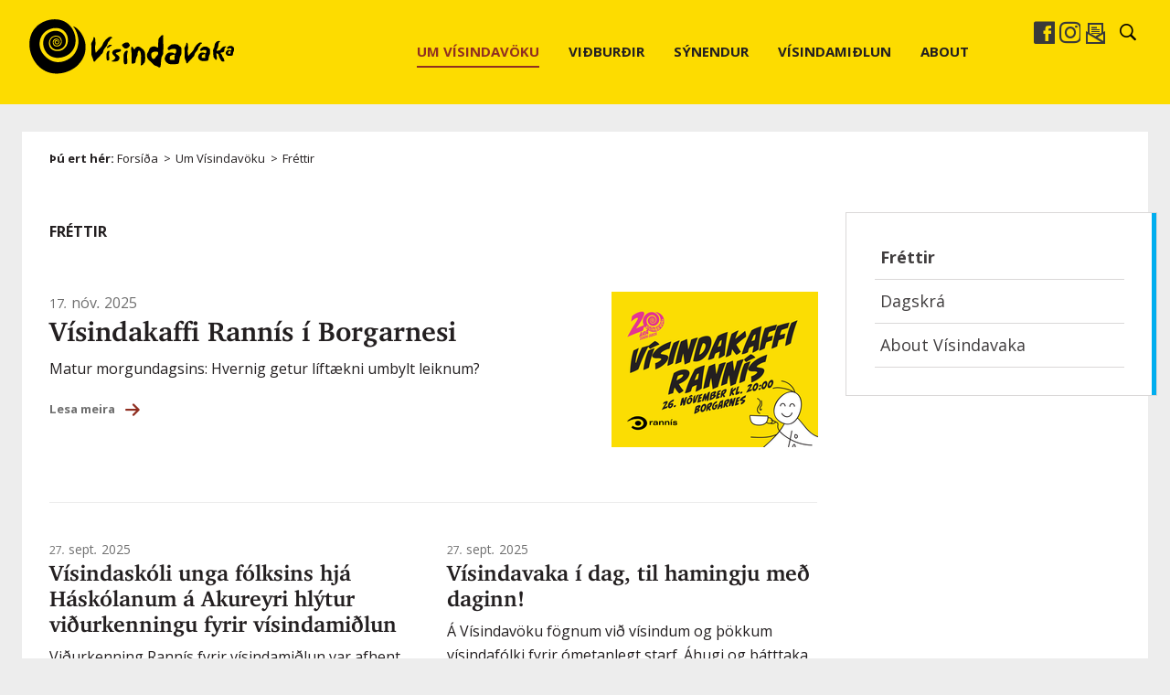

--- FILE ---
content_type: text/html;charset=UTF-8
request_url: https://www.visindavaka.is/um/frettir/
body_size: 6865
content:


<!DOCTYPE html>
<!-- eplica-no-index -->
<html xmlns="http://www.w3.org/1999/xhtml" lang="is">
<head>
  <meta charset="utf-8" />
  <meta name="generator" content="Eplica CMS - www.eplica.is" />
  <meta name="HandheldFriendly" content="true" />
  <meta name="viewport" content="width=device-width, initial-scale=1.0" />
  <meta name="format-detection" content="telephone=no">
  <title>Fréttir | Vísindavaka</title>

  <meta property="og:site_name" content="Vísindavaka" />
  
  <link rel="shortcut icon" href="/skin/basic9k/i/fav.ico" />
  
  <link rel="canonical" href="https://www.visindavaka.is/um/frettir/" />
  <script>if(self!=top){var ö=document.documentElement;ö.style.display='none !important';try{top.location.replace(location)}catch(e){setTimeout(function(){ö.innerHTML=''},500)}}</script>
  
  <script type='text/javascript' src='https://fast.fonts.net/jsapi/58752d68-55e8-4dfb-aedd-948a467b249f.js'></script>
  <link rel="stylesheet" href="/skin/basic9k/main.css?v1.2.39" />
  <link rel="stylesheet" href="/skin/basic9k/visindavaka/visindavaka.css?v1.2.39" />

  

<!--  ~~~~~~~~~~~~~~~~~~~~~~~~~~~~~
      Eplica web management system
      Eplica 3 : (4 @ f2affd8)
      Tags [release/4.8.1]
      License Eplica ISP hosted solution
      eplica3.hugsmidjan.is::tomcat-prod2
      ~~~~~~~~~~~~~~~~~~~~~~~~~~~~~
      Hugsmiðjan ehf.
      Tel. +354 550-0900
      info@eplica.is
      www.eplica.is
      ~~~~~~~~~~~~~~~~~~~~~~~~~~~~~  -->

  <link href="/um/frettir/rss.xml" rel="alternate" type="application/rss+xml" title="Fréttir" />
  
 
<!-- begin og: tags -->
  <meta property="og:type" content="website" />
  <meta property="og:title" content="Fr&eacute;ttir" />
<meta name="twitter:card" content="summary_large_image" />
    <meta property="og:image" content="https://www.visindavaka.is/media/visindavaka/small/visindakaffi-rannis-26.-november-borgarnes.png" />
    <meta name="twitter:image" content="https://www.visindavaka.is/media/visindavaka/small/visindakaffi-rannis-26.-november-borgarnes.png" />
      <meta property="og:image" content="https://www.visindavaka.is/media/visindavaka/small/afhending-vidurkenningar-fyrir-visindamidlun.jpg" />
      <meta property="og:image" content="https://www.visindavaka.is/media/visindavaka/small/visindavaka-2025-20-ara-afmaeli-mynd-med-grein.png" />
      <meta property="og:image" content="https://www.visindavaka.is/media/visindavaka/small/mynd-med-grein-a-vef-rannis-snidmat-15-.png" />
      <meta property="og:image" content="https://www.visindavaka.is/media/visindavaka/small/fyrirlestur-a-visindavoku-pall.png" />
    <!-- end og: tags -->


    <script>(function(f,o,u,c){o[u]+=' _'+f;setTimeout(function(){o[u]=o[u].replace(f,'');},8000);c=document.createElement('input');if('placeholder' in c){o[u]+=' supports-placeholders';}})(' beforejsinit',document.getElementsByTagName('html')[0],'className');</script>
  <script src='https://eplica-cdn.is/req/jqreq.js'></script>

  <!-- Facebook Pixel Code -->
<script>
!function(f,b,e,v,n,t,s){if(f.fbq)return;n=f.fbq=function(){n.callMethod?
n.callMethod.apply(n,arguments):n.queue.push(arguments)};if(!f._fbq)f._fbq=n;
n.push=n;n.loaded=!0;n.version='2.0';n.queue=[];t=b.createElement(e);t.async=!0;
t.src=v;s=b.getElementsByTagName(e)[0];s.parentNode.insertBefore(t,s)}(window,
document,'script','https://connect.facebook.net/en_US/fbevents.js');
// Insert Your Facebook Pixel ID below.
fbq('init', '221236908750554');
fbq('track', 'PageView');
</script>
<!-- Insert Your Facebook Pixel ID below. -->
<noscript><img height="1" width="1" style="display:none"
src="https://www.facebook.com/tr?id=221236908750554&amp;ev=PageView&amp;noscript=1"
/></noscript>
<!-- End Facebook Pixel Code --><!-- Google tag (gtag.js) --> <script async src=https://www.googletagmanager.com/gtag/js?id=G-NKRZVXHVF0></script> <script> window.dataLayer = window.dataLayer || []; function gtag(){dataLayer.push(arguments);} gtag('js', new Date()); gtag('config', 'G-NKRZVXHVF0'); </script>
</head>
<!-- /eplica-no-index -->
<body class=" twocol visindavaka islenska">

  
<div class="pghead" id="pghead">
<div class="wrap">

  
        
<!-- eplica-no-index -->
<div class="brand" role="banner"><a href="/" title="Vísindavaka - forsíða"
    ><img class="logo" src="/skin/basic9k/i/sitelogo-visindavaka.svg" alt="Vísindavaka" /></a></div>
<div class="skiplink"><p><a href='#pgnav' title='Valmynd'>Valmynd</a></p><hr /></div>
<!-- /eplica-no-index -->



        
    
</div>
</div>



  <div class="pgwrap">
  
<div class="pgmain">
<div class="wrap">
    
        



<!-- eplica-no-index -->







<div class="articlelist newslist">

  <h2 class="boxhead">Fréttir
  </h2>

  <div class="boxbody">

    <div class="item itm1 firstitem" data-aid="9047">

        <a href="/um/frettir/visindakaffi-rannis-i-borgarnesi"  class="img"><img src="/media/visindavaka/small/visindakaffi-rannis-26.-november-borgarnes.png" alt="Visindakaffi-Rannis-26.-november-Borgarnes" /></a>


      <h3>

        <span class="meta">
          
          

          <span class='date'>17.11.2025</span>
          

          <span class="stream">:</span>
        </span>

          <a class="atitle" href="/um/frettir/visindakaffi-rannis-i-borgarnesi">Vísindakaffi Rannís í Borgarnesi</a>

      </h3>
      

      <div class="summary">

         
             <p>Matur morgundagsins: Hvernig getur líftækni umbylt leiknum?</p>
         
         
        <span class="more"><a href="/um/frettir/visindakaffi-rannis-i-borgarnesi" aria-label="Lesa meira: Vísindakaffi Rannís í Borgarnesi">Lesa meira</a></span>

      </div>

      
    </div>

    <div class="item itm2" data-aid="8995">

        <a href="/um/frettir/visindaskoli-unga-folksins-hlytur-vidurkenningu-fyrir-visindamidlun"  class="img"><img src="/media/visindavaka/small/afhending-vidurkenningar-fyrir-visindamidlun.jpg" alt="" /></a>


      <h3>

        <span class="meta">
          
          

          <span class='date'>27.9.2025</span>
          

          <span class="stream">:</span>
        </span>

          <a class="atitle" href="/um/frettir/visindaskoli-unga-folksins-hlytur-vidurkenningu-fyrir-visindamidlun">Vísindaskóli unga fólksins hjá Háskólanum á Akureyri hlýtur viðurkenningu fyrir vísindamiðlun</a>

      </h3>
      

      <div class="summary">

         
             <p>Viðurkenning Rannís fyrir vísindamiðlun var afhent við opnun Vísindavöku þann 27. september og tóku þær Áslaug Ásgeirsdóttir, rektor Háskólans á Akureyri, og Dana Rán Jónsdóttir, verkefnastjóri Vísindaskóla unga fólksins, við viðurkenningunni.</p>
         
         
        <span class="more"><a href="/um/frettir/visindaskoli-unga-folksins-hlytur-vidurkenningu-fyrir-visindamidlun" aria-label="Lesa meira: Vísindaskóli unga fólksins hjá Háskólanum á Akureyri hlýtur viðurkenningu fyrir vísindamiðlun">Lesa meira</a></span>

      </div>

      
    </div>

    <div class="item itm3" data-aid="8987">

        <a href="/um/frettir/visindavaka-i-dag-til-hamingju-med-daginn"  class="img"><img src="/media/visindavaka/small/visindavaka-2025-20-ara-afmaeli-mynd-med-grein.png" alt="" /></a>


      <h3>

        <span class="meta">
          
          

          <span class='date'>27.9.2025</span>
          

          <span class="stream">:</span>
        </span>

          <a class="atitle" href="/um/frettir/visindavaka-i-dag-til-hamingju-med-daginn">Vísindavaka í dag, til hamingju með daginn!</a>

      </h3>
      

      <div class="summary">

         
             <p>Á Vísindavöku fögnum við vísindum og þökkum vísindafólki fyrir ómetanlegt starf. Áhugi og þátttaka almennings gera daginn einstakan og minna á mikilvægi vísinda fyrir samfélagið allt.</p>
         
         
        <span class="more"><a href="/um/frettir/visindavaka-i-dag-til-hamingju-med-daginn" aria-label="Lesa meira: Vísindavaka í dag, til hamingju með daginn!">Lesa meira</a></span>

      </div>

      
    </div>

    <div class="item itm4" data-aid="8988">

        <a href="/um/frettir/happdraetti-visindavoku-2025"  class="img"><img src="/media/visindavaka/small/mynd-med-grein-a-vef-rannis-snidmat-15-.png" alt="Mynd-med-grein-a-vef-Rannis-snidmat-15-" /></a>


      <h3>

        <span class="meta">
          
          

          <span class='date'>27.9.2025</span>
          

          <span class="stream">:</span>
        </span>

          <a class="atitle" href="/um/frettir/happdraetti-visindavoku-2025">Happdrætti Vísindavöku 2025</a>

      </h3>
      

      <div class="summary">

         
             <p>Gestir Vísindavöku geta tekið þátt í léttri spurningakönnun um upplifun þeirra á vísindavöku. <strong>Vinningshafi hlýtur g</strong><strong>jafabréf í Fly over Iceland fyrir tvo fullorðna og tvö börn.</strong></p>
         
         
        <span class="more"><a href="/um/frettir/happdraetti-visindavoku-2025" aria-label="Lesa meira: Happdrætti Vísindavöku 2025">Lesa meira</a></span>

      </div>

      
    </div>

    <div class="item itm5" data-aid="8991">

        <a href="https://www.visindavaka.is/um/frettir/fyrirlestur-a-visindavoku-hvad-eru-liftaeknilyf"  class="img"><img src="/media/visindavaka/small/fyrirlestur-a-visindavoku-pall.png" alt="Fyrirlestur-a-visindavoku-pall" /></a>


      <h3>

        <span class="meta">
          
          

          <span class='date'>26.9.2025</span>
          

          <span class="stream">:</span>
        </span>

          <a class="atitle" href="https://www.visindavaka.is/um/frettir/fyrirlestur-a-visindavoku-hvad-eru-liftaeknilyf">Fyrirlestur á Vísindavöku: Líftæknilyf 101, hvaðan koma þau og af hverju eru þau svona dýr?</a>

      </h3>
      

      <div class="summary">

         
             <p>Páll Þór Ingvarsson, dósent við Lyfjafræðideild Háskóla Íslands, fræðir gesti um líftæknilyf sem hafa komið sem stormsveipur inn í heilbrigðiskerfið síðustu ár.</p>
         
         
        <span class="more"><a href="https://www.visindavaka.is/um/frettir/fyrirlestur-a-visindavoku-hvad-eru-liftaeknilyf" aria-label="Lesa meira: Fyrirlestur á Vísindavöku: Líftæknilyf 101, hvaðan koma þau og af hverju eru þau svona dýr?">Lesa meira</a></span>

      </div>

      
    </div>

    <div class="item itm6" data-aid="8992">

        <a href="https://www.visindavaka.is/um/frettir/fyrirlestur-a-visindavoku-talandi-kort-heimurinn-eins-og-thu-hefur-aldrei-sed-hann-adur"  class="img"><img src="/media/visindavaka/small/fyrirlestur-a-visindavoku-2.png" alt="Fyrirlestur-a-Visindavoku-2" /></a>


      <h3>

        <span class="meta">
          
          

          <span class='date'>25.9.2025</span>
          

          <span class="stream">:</span>
        </span>

          <a class="atitle" href="https://www.visindavaka.is/um/frettir/fyrirlestur-a-visindavoku-talandi-kort-heimurinn-eins-og-thu-hefur-aldrei-sed-hann-adur">Fyrirlestur á Vísindavöku: Talandi kort - Heimurinn
eins og þú hefur aldrei séð hann áður</a>

      </h3>
      

      <div class="summary">

         
             <p>Benjamin David Hennig, prófessor í landfræði við háskóla Íslands, fræðir gesti um brenglaða vörpun korta (e. cartogram) sem endurmótar hið kunnuglega heimskort í óvænt ný form sem afhjúpa faldar víddir hinnar síbreytilegu jarðar.</p>
         
         
        <span class="more"><a href="https://www.visindavaka.is/um/frettir/fyrirlestur-a-visindavoku-talandi-kort-heimurinn-eins-og-thu-hefur-aldrei-sed-hann-adur" aria-label="Lesa meira: Fyrirlestur á Vísindavöku: Talandi kort - Heimurinn
eins og þú hefur aldrei séð hann áður">Lesa meira</a></span>

      </div>

      
    </div>

    <div class="item itm7" data-aid="8989">

        <a href="https://www.visindavaka.is/um/frettir/opin-fyrirlestur-felagslegir-tofrar-og-hvernig-theim-er-ognad"  class="img"><img src="/media/visindavaka/small/fyrirlestur-a-visindavoku-1.png" alt="Fyrirlestur-a-visindavoku-1" /></a>


      <h3>

        <span class="meta">
          
          

          <span class='date'>24.9.2025</span>
          

          <span class="stream">:</span>
        </span>

          <a class="atitle" href="https://www.visindavaka.is/um/frettir/opin-fyrirlestur-felagslegir-tofrar-og-hvernig-theim-er-ognad">Fyrirlestur á Vísindavöku: Félagslegir töfrar – og hvernig þeim er ógnað</a>

      </h3>
      

      <div class="summary">

         
             <p>Viðar Halldórsson, prófessor í félagsfræði við Háskóla Íslands, fræðir gesti um hvernig félagsheimar fólks hafa áhrif á afdrif þess og velsæld.</p>
         
         
        <span class="more"><a href="https://www.visindavaka.is/um/frettir/opin-fyrirlestur-felagslegir-tofrar-og-hvernig-theim-er-ognad" aria-label="Lesa meira: Fyrirlestur á Vísindavöku: Félagslegir töfrar – og hvernig þeim er ógnað">Lesa meira</a></span>

      </div>

      
    </div>

    <div class="item itm8" data-aid="8986">

        <a href="https://www.visindavaka.is/um/frettir/velkomin-a-visindavoku"  class="img"><img src="/media/visindavaka/small/visindavaka-2025-20-ara-afmaeli-mynd-med-grein.png" alt="" /></a>


      <h3>

        <span class="meta">
          
          

          <span class='date'>24.9.2025</span>
          

          <span class="stream">:</span>
        </span>

          <a class="atitle" href="https://www.visindavaka.is/um/frettir/velkomin-a-visindavoku">Velkomin á Vísindavöku</a>

      </h3>
      

      <div class="summary">

         
             <p>Vísindavaka verður haldin laugardaginn 27. september í Laugardalshöllinni frá 12:00 - 17:00. Í ár eru 20 síðan Vísindavaka var fyrst haldin.</p>
         
         
        <span class="more"><a href="https://www.visindavaka.is/um/frettir/velkomin-a-visindavoku" aria-label="Lesa meira: Velkomin á Vísindavöku">Lesa meira</a></span>

      </div>

      
    </div>

      


    <ul>
<li>

        <span class="meta">
          

          <span class='date'>18.9.2025</span>
          

          <span class="stream">:</span>
        </span>

        <a href="https://www.visindavaka.is/um/frettir/improv-island-a-visindavoku-2025">
        
          Improv Ísland á Vísindavöku 2025
        
        </a>
        
      </li><li>

        <span class="meta">
          

          <span class='date'>12.9.2025</span>
          

          <span class="stream">:</span>
        </span>

        <a href="/um/frettir/skuggavaldid-a-visindavoku-2025">
        
          Skuggavaldið á Vísindavöku 2025
        
        </a>
        
      </li><li>

        <span class="meta">
          

          <span class='date'>11.9.2025</span>
          

          <span class="stream">:</span>
        </span>

        <a href="https://www.visindavaka.is/um/dagskra/">
        
          Vísindavaka 2025 - 20 ára afmæli
        
        </a>
        
      </li><li>

        <span class="meta">
          

          <span class='date'>10.9.2025</span>
          

          <span class="stream">:</span>
        </span>

        <a href="/um/frettir/oskad-eftir-tilnefningum-til-vidurkenningar-fyrir-framurskarandi-visindamidlun-2025">
        
          Óskað eftir tilnefningum til viðurkenningar fyrir framúrskarandi vísindamiðlun 2025
        
        </a>
        
      </li><li>

        <span class="meta">
          

          <span class='date'>20.8.2025</span>
          

          <span class="stream">:</span>
        </span>

        <a href="/um/frettir/visindavaka-2025-opid-fyrir-skraningu-synenda">
        
          Vísindavaka 2025 - Opið fyrir skráningu sýnenda
        
        </a>
        
      </li><li>

        <span class="meta">
          

          <span class='date'>18.3.2025</span>
          

          <span class="stream">:</span>
        </span>

        <a href="https://www.visindavaka.is/um/frettir/visindakako-fyrir-forvitna-krakka-a-bokasafni-mosfellsbaejar-29.-mars">
        
          Vísindakakó fyrir forvitna krakka á Bókasafni Mosfellsbæjar
        
        </a>
        
      </li><li>

        <span class="meta">
          

          <span class='date'>25.2.2025</span>
          

          <span class="stream">:</span>
        </span>

        <a href="/um/frettir/visindakako-fyrir-forvitna-krakka-a-borgarbokasafninu-sponginni-8.-mars">
        
          Vísindakakó fyrir forvitna krakka á Borgarbókasafninu Spönginni 8. mars
        
        </a>
        
      </li><li>

        <span class="meta">
          

          <span class='date'>25.2.2025</span>
          

          <span class="stream">:</span>
        </span>

        <a href="/um/frettir/visindakako-fyrir-forvitna-krakka-a-amtsbokasafninu-a-akureyri-8.-mars">
        
          Vísindakakó fyrir forvitna krakka á Amtsbókasafninu á Akureyri 8. mars
        
        </a>
        
      </li><li>

        <span class="meta">
          

          <span class='date'>10.2.2025</span>
          

          <span class="stream">:</span>
        </span>

        <a href="https://www.visindavaka.is/um/frettir/visindakako-fyrir-forvitna-krakka-a-bokasafni-hafnarfjardar-15.-februar">
        
          Vísindakakó fyrir forvitna krakka á Bókasafni Hafnarfjarðar 15. febrúar
        
        </a>
        
      </li><li>

        <span class="meta">
          

          <span class='date'>25.1.2025</span>
          

          <span class="stream">:</span>
        </span>

        <a href="https://www.visindavaka.is/um/frettir/spurningakonnun-um-visindakako">
        
          Spurningakönnun um Vísindakakó
        
        </a>
        
      </li><li>

        <span class="meta">
          

          <span class='date'>21.1.2025</span>
          

          <span class="stream">:</span>
        </span>

        <a href="https://www.visindavaka.is/um/frettir/visindakako-fyrir-forvitna-krakka-a-borgarbokasafninu-kringlunni-25.-januar">
        
          Vísindakakó fyrir forvitna krakka á Borgarbókasafninu Kringlunni 25. janúar
        
        </a>
        
      </li><li>

        <span class="meta">
          

          <span class='date'>10.12.2024</span>
          

          <span class="stream">:</span>
        </span>

        <a href="/um/frettir/gledileg-jol-farsaelt-komandi-ar">
        
          Gleðileg jól farsælt komandi ár
        
        </a>
        
      </li><li>

        <span class="meta">
          

          <span class='date'>11.11.2024</span>
          

          <span class="stream">:</span>
        </span>

        <a href="https://www.visindavaka.is/um/frettir/visindakako-fyrir-forvitna-krakka-a-bokasafni-kopavogs-16.-november">
        
          Vísindakakó fyrir forvitna krakka á Bókasafni Kópavogs 16. nóvember
        
        </a>
        
      </li><li>

        <span class="meta">
          

          <span class='date'>25.10.2024</span>
          

          <span class="stream">:</span>
        </span>

        <a href="/um/frettir/visindakako-fyrir-forvitna-krakka-a-borgarbokasafninu-ulfarsardal-2.-november">
        
          Vísindakakó fyrir forvitna krakka á Borgarbókasafninu Úlfarsárdal 2. nóvember
        
        </a>
        
      </li><li>

        <span class="meta">
          

          <span class='date'>17.10.2024</span>
          

          <span class="stream">:</span>
        </span>

        <a href="https://www.visindavaka.is/um/frettir/visindakako-fyrir-forvitna-krakka-a-bokasafni-gardabaejar-19.-oktober">
        
          Vísindakakó fyrir forvitna krakka á Bókasafni Garðabæjar 19. október
        
        </a>
        
      </li><li>

        <span class="meta">
          

          <span class='date'>3.10.2024</span>
          

          <span class="stream">:</span>
        </span>

        <a href="https://www.visindavaka.is/um/frettir/visindakako-fyrir-forvitna-krakka-a-borgarbokasafninu-gerdubergi5.-oktober">
        
          Vísindakakó fyrir forvitna krakka á Borgarbókasafninu Gerðubergi 5. október
        
        </a>
        
      </li><li>

        <span class="meta">
          

          <span class='date'>28.9.2024</span>
          

          <span class="stream">:</span>
        </span>

        <a href="/um/frettir/haddraetti-visindavoku">
        
          Happdrætti Vísindavöku
        
        </a>
        
      </li><li>

        <span class="meta">
          

          <span class='date'>28.9.2024</span>
          

          <span class="stream">:</span>
        </span>

        <a href="https://www.rannis.is/frettir/visindavefurinn-hlytur-vidurkenningu-rannis-fyrir-visindamidlun-arid-2024">
        
          Vísindavefurinn hlýtur viðurkenningu Rannís fyrir framúrskarandi vísindamiðlun
        
        </a>
        
      </li><li>

        <span class="meta">
          

          <span class='date'>28.9.2024</span>
          

          <span class="stream">:</span>
        </span>

        <a href="https://www.visindavaka.is/um/frettir/til-hamingju-med-daginn-visindafolk-1">
        
          Til hamingju með daginn vísindafólk!
        
        </a>
        
      </li><li>

        <span class="meta">
          

          <span class='date'>27.9.2024</span>
          

          <span class="stream">:</span>
        </span>

        <a href="https://www.visindavaka.is/um/frettir/velkomin-a-staersta-visindamidlunarvidburd-a-islandi">
        
          Velkomin á stærsta vísindamiðlunarviðburð á Íslandi!
        
        </a>
        
      </li><li>

        <span class="meta">
          

          <span class='date'>13.9.2024</span>
          

          <span class="stream">:</span>
        </span>

        <a href="https://www.visindavaka.is/um/frettir/visindakako-fyrir-forvitna-krakka-i-vetur">
        
          Vísindakakó fyrir forvitna krakka á Bókasafni Kópavogs 21. september
        
        </a>
        
      </li><li>

        <span class="meta">
          

          <span class='date'>26.8.2024</span>
          

          <span class="stream">:</span>
        </span>

        <a href="/um/frettir/oskad-eftir-tilnefningum-til-vidurkenningar-fyrir-visindamidlun">
        
          Óskað eftir tilnefningum til viðurkenningar fyrir framúrskarandi vísindamiðlun 2024
        
        </a>
        
      </li><li>

        <span class="meta">
          

          <span class='date'>4.7.2024</span>
          

          <span class="stream">:</span>
        </span>

        <a href="https://www.visindavaka.is/um/frettir/visindavaka-2024">
        
          Vísindavaka 2024 í Laugardalshöll
        
        </a>
        
      </li><li>

        <span class="meta">
          

          <span class='date'>10.10.2023</span>
          

          <span class="stream">:</span>
        </span>

        <a href="https://www.visindavaka.is/um/frettir/matthias-baldursson-harksen-bar-sigur-ur-bytum-a-visindaslammi">
        
          Matthias Baldursson Harksen bar sigur úr býtum á VísindaSlammi
        
        </a>
        
      </li><li>

        <span class="meta">
          

          <span class='date'>4.10.2023</span>
          

          <span class="stream">:</span>
        </span>

        <a href="https://www.visindavaka.is/um/frettir/visindavaka2023">
        
          Vísindavaka mikilvægur viðburður til að opna huga ungs fólks á vísindum og rannsóknastarfi á Íslandi
        
        </a>
        
      </li><li>

        <span class="meta">
          

          <span class='date'>4.10.2023</span>
          

          <span class="stream">:</span>
        </span>

        <a href="https://www.visindavaka.is/um/frettir/gudrun-jonsdottir-bachmann-hlaut-serstaka-heidursvidurkenningu-rannis-fyrir-otult-starf-i-thagu-visindavoku">
        
          Guðrún Jónsdóttir Bachmann hlaut heiðursviðurkenningu Rannís fyrir ötult starf í þágu Vísindavöku
        
        </a>
        
      </li><li>

        <span class="meta">
          

          <span class='date'>30.9.2023</span>
          

          <span class="stream">:</span>
        </span>

        <a href="/um/frettir/med-frodleik-i-fararnesti-hlytur-vidurkenningu-rannis-fyrir-visindamidlun">
        
          Með fróðleik í fararnesti hlýtur viðurkenningu
Rannís fyrir vísindamiðlun
        
        </a>
        
      </li><li>

        <span class="meta">
          

          <span class='date'>29.9.2023</span>
          

          <span class="stream">:</span>
        </span>

        <a href="/um/frettir/til-hamingju-med-daginn">
        
          Til hamingju með daginn vísindafólk!
        
        </a>
        
      </li><li>

        <span class="meta">
          

          <span class='date'>28.9.2023</span>
          

          <span class="stream">:</span>
        </span>

        <a href="https://www.visindavaka.is/um/frettir/visindakaffi-breiddalsvik-jardgaedi-fra-bujordum-til-hafjalla">
        
          Vísindakaffi Breiðdalsvík - Jarðgæði frá bújörðum til háfjalla
        
        </a>
        
      </li><li>

        <span class="meta">
          

          <span class='date'>27.9.2023</span>
          

          <span class="stream">:</span>
        </span>

        <a href="https://www.visindavaka.is/um/frettir/visindakaffi-a-holmavik-a-thjodsagnaslodum-a-nordur-strondum">
        
          Vísindakaffi á Hólmavík - Á þjóðsagnaslóðum á Norður-Ströndum
        
        </a>
        
      </li><li>

        <span class="meta">
          

          <span class='date'>20.9.2023</span>
          

          <span class="stream">:</span>
        </span>

        <a href="https://www.visindavaka.is/um/frettir/dulin-virkni-eurovision">
        
          Dulin virkni Eurovision
        
        </a>
        
      </li><li>

        <span class="meta">
          

          <span class='date'>19.9.2023</span>
          

          <span class="stream">:</span>
        </span>

        <a href="https://www.visindavaka.is/um/frettir/heilahreysti-alla-aevi-hvad-getur-thu-gert">
        
          Heilahreysti alla ævi: Hvað getur þú gert?
        
        </a>
        
      </li></ul>


      
      

      
          <p class="buttons">
          
      
        </p>
    


  </div>
</div>

<hr class="stream" />

<!-- /eplica-no-index -->


        
    
    </div>
</div>

  
<div class="pgextra2" id="pgnav">

    
        <!-- eplica-no-index -->
            

<div class="breadcrumbs" role="navigation" aria-labelledby="crumbs070254567"><div>
  <strong id="crumbs070254567">Þú ert hér:</strong> <a href="/" class='home'>Forsíða</a> <i>&gt;</i> <a href="/um/">Um Vísindavöku</a> <i>&gt;</i> <b class="current"><a href="/um/frettir/">Fréttir</a></b>
</div></div>
<hr class="stream" />

              <div class="mnav"
                 role="navigation"
                 aria-labelledby="menu38098982"
              >
                <h2 class="boxhead" id="menu38098982">Aðalvalmynd</h2>
                <div class="boxbody">
                    <ul class="level1"
                      ><li class="cat1 parent branch"><a href="/um/" class="cat1">Um Vísindavöku</a
                    
                      ><ul class="level2"
                        ><li class="current"><a href="/um/frettir/">Fréttir</a
                    ></li
                        ><li><a href="/um/dagskra/">Dagskrá</a
                    ></li
                        ><li class=" last"><a href="/um/researchers-night/">About Vísindavaka</a
                    ></li
                      ></ul
                      ></li
                      ><li class="cat2 branch"><a href="/vidburdir/" class="cat2">Viðburðir</a
                    ></li
                      ><li class="cat5 branch"><a href="/thatttakendur/" class="cat5">Sýnendur</a
                    ></li
                      ><li class="cat7 branch"><a href="/visindin-lifna-vid/visindamidlun/" class="cat7">Vísindamiðlun</a
                    ></li
                      ><li class="cat8 last"><a href="/researchers-night/" class="cat8">About</a
                    ></li
                 ></ul>
             
                </div>
              </div>
              <hr class="stream" />
        
      <!-- /eplica-no-index -->
  


        
    
        <!-- eplica-no-index -->
              <div class="snav persist"
                 role="navigation"
                 aria-labelledby="menu781593428"
              >
                <h2 class="boxhead" id="menu781593428">Um Vísindavöku</h2>
                <div class="boxbody">
                    <ul class="level1"
                      ><li class="cat1 current"><a href="/um/frettir/" class="cat1">Fréttir</a
                    ></li
                      ><li class="cat2"><a href="/um/dagskra/" class="cat2">Dagskrá</a
                    ></li
                      ><li class="cat5 last"><a href="/um/researchers-night/" class="cat5">About Vísindavaka</a
                    ></li
                 ></ul>
             
                </div>
              </div>
              <hr class="stream" />
        
      <!-- /eplica-no-index -->
  


        
    
        <!-- eplica-no-index -->
              <div class="enav"
                
                
              >
                
                <div class="boxbody">
                    <ul class="level1"
                      ><li class="sitesearch last"><a href="/leit" class="cat1">Leit</a
                    ></li
                 ></ul>
             
                </div>
              </div>
              <hr class="stream" />
        
      <!-- /eplica-no-index -->
  


        
    
        

<!-- eplica-no-index -->
<div class="qsearch" role="search">
  <h2 class="boxhead">Leita á vefnum</h2>
  <form class="boxbody" action="/leit" >
    
    <span class="fi_txt req"><label for="qstr">Sláðu inn leitarorð</label><input id="qstr" name="q" value="" /></span>
    <span class="fi_btn">
    
      <input class="submit" type="submit" value="Leita" />
    
    </span>
  
  </form>
</div>
<hr class="stream" />
<!-- /eplica-no-index -->





        
    
    
</div>

  </div>

  <div class="pgfoot">
  <div class="wrap">
    <div class="footer" role="contentinfo">
        <div class="boxbody">
          <div class="toe">
            <h2 class="nafn" >Vísindavaka Rannís</h2>
            <h3>Umsjón:<br /> <a href="mailto:david.f.armannsson@rannis.is">Davíð Fjölnir Ármannsson</a></h3>

            <h2 class="nafn rannis"><a href="http://www.rannis.is">Rannís</a></h2>
            <h3>Borgartúni 30,
            105 Reykjavík<br />
            sími 515 5800</h3>
          </div>
          <div class="toe sponsors">
            <img src="/skin/basic9k/i/visindavaka/footer-rannis.png" alt="Rannís" />
            <img style="margin-top:8px;" src="/media/visindavaka/mnh_is_3l-hvitt-2.png" alt="Menningar-, nýsköpunar- og háskólaráðuneytið" />
          </div>
          <div class="toe footerlogo eu">
            <img src="/skin/basic9k/i/eu-flag.png" alt="This project is funded by the European Commission under the Marie Skłodowska-Curie actions" />
             <h3 class="smaller">This European Researchers' Night project is funded by the European Commission under the Marie Skłodowska-Curie actions under grant agreement no. 101061765</h3>
          </div>
          <div class="toe social">
            <ul class="ytri"
              ><li class="fb"><a href="http://www.facebook.com/Visindavaka/">Facebook</a></li
              ><li class="in"><a href="https://www.instagram.com/visindavaka_rannis/">Instagram</a></li
              ><li class="mail"><a href="mailto:?subject=Visindavaka">Senda í tölvupósti</a></li
            ></ul>
          </div>
        </div>

        <div class="cookie-disclaimer">
          <p>Okkur er umhugað um persónuvernd. <a href="/personuvernd">Kynntu þér stefnuna okkar hér</a>.</p>
          <a href="#" class="closethis">Loka</a>
        </div>
</div>
    
	<!-- eplica-no-index -->
    <div class="byggiraeplica" lang="is"><span class="stream">Þetta vefsvæði  </span><a href="http://www.eplica.is/" title="Þetta vefsvæði byggir á Eplica" target="_blank">byggir á Eplica</a></div>
    <!-- /eplica-no-index -->

  </div>
  </div>


  
  

  <script src='/skin/basic9k/main.js?v1.2.39'></script>
  
  
        
<!-- Google Analytics -->
<script>
  (function(g,a){g['GoogleAnalyticsObject']=a;g[a]=g[a]||function(){(g[a].q=g[a].q||[]).push(arguments)};g[a].l=1*new Date()})(window,'ga');
  ga('create', 'UA-26806656-4', 'auto');
  ga('set', 'anonymizeIp', true);
  ga('send', 'pageview');

  if ( !window.gaHXM ) {
      window.gaHXM = {
          loadScript: 
              function (opts) {
                  var script = document.createElement('script');
                  script.async = 1;
                  script.src = '//www.google-analytics.com/analytics'+(opts==='debug'?'_debug':'')+'.js';
                  var refNode = document.getElementsByTagName('script')[0];
                  refNode.parentNode.insertBefore( script, refNode );
                  window.gaHXM.loadScript = function () {};
              },
      };
  }

 
  gaHXM.loadScript();
 

</script>
<!-- End Google Analytics -->

        
    

</body>
</html>


--- FILE ---
content_type: text/css
request_url: https://www.visindavaka.is/skin/basic9k/visindavaka/visindavaka.css?v1.2.39
body_size: 2231
content:
@media screen{.home .about h2,.home .about h3,body.home.visindavaka .videobox h2.boxhead{font-family:'Open Sans','Helvetica Neue',Arial,Helvetica,sans-serif}
div.imgnav__container{width:100%;display:-ms-flexbox;display:flex;-ms-flex-direction:row;flex-direction:row;position:relative;-ms-flex-flow:row wrap;flex-flow:row wrap;-ms-flex-pack:center;justify-content:center}
a.imgnav{margin-top:40px;width:32%;display:block;text-align:center;font-size:1.2em;font-weight:600}
a.imgnav:active,a.imgnav:focus,a.imgnav:hover{text-decoration:none}
a.imgnav:before{margin-left:auto;margin-right:auto;content:"";display:block;width:80%;height:80px;background-repeat:no-repeat;background-size:contain;background-position:50% 50%;margin-bottom:5px}
a.mat{color:#7b99b1}
a.mat:before{background-image:url(../i/erasmus/mat_og_vidurkenning.png)}
a.rafraen{color:#374782}
a.rafraen:before{background-image:url(../i/erasmus/rafraen_ferilskra.png)}
a.starfsmennt{color:#8e7638}
a.starfsmennt:before{background-image:url(../i/erasmus/starfsmenntavegabref.png)}
a.tungumala{color:#707070}
a.tungumala:before{background-image:url(../i/erasmus/tungumalapassi.png)}
a.vidauki{color:#cfa924}
a.vidauki:before{background-image:url(../i/erasmus/vidauki_med_profskirteini.png)}
.home .about{color:#fff}
.articlelist .item h3>a:active,.articlelist .item h3>a:focus,.articlelist .item h3>a:hover,.homenav li>a:active,.homenav li>a:focus,.homenav li>a:hover{color:#00aeef}
.fancydates .js-date .d,body.visindavaka .snav .boxbody{border-color:#00aeef}
body.visindavaka .projectcontacts>h2{background-color:#00aeef}
body.visindavaka .articlelist.newslist .boxbody{margin-top:0}
.pghead,.pghead>.wrap{background-color:#FDDC00}
.pghead .brand{position:relative}
.pghead .slogan{display:block;position:absolute;left:33%;font-size:20px;top:1.5em}
.pgfoot{background:#393939}
.pgfoot .ytri>li>a{width:24px;color:#fff}
.pgfoot .ytri>li>a:before{width:24px;min-height:24px;font-size:24px}
.pgfoot .nafn.rannis{margin-top:1em}
.pgfoot .footerlogo.eu{padding-top:.5em}
.pgfoot .footerlogo h3.smaller{font-size:13px}
body.home.visindavaka .slideshow .img img{max-height:100%;max-width:none}
body.home.visindavaka .homenav{background-color:#393939}
body.home.visindavaka .homenav p{margin-left:-.3em;vertical-align:top;display:inline-block}
body.home.visindavaka .homenav p a[href]{top:0;background:0 0;font-weight:700;line-height:1.2em;text-shadow:1px 1px 2px #000}
body.home.visindavaka .homenav p a[href]:hover{color:#fff;text-decoration:none}
body.home.visindavaka .homenav p b,body.home.visindavaka .homenav p strong{font-weight:400}
body.home.visindavaka .homenav p:first-child{margin-left:0}
body.home.visindavaka .homenav .article{margin:0}
body.home.visindavaka .videobox h2.boxhead{text-transform:uppercase;font-size:.94117647em;line-height:1.5em;margin-top:30px;margin-bottom:20px}
body.home.visindavaka .videobox .videocaption{display:none}
}
@media screen and (max-width:763px){div.imgnav__container:after{content:"";-ms-flex:auto;flex:auto}
a.imgnav{width:50%}
.pghead .brand{margin-top:2px}
.pghead .brand .logo{max-height:40px}
.pghead .slogan{font-size:15px;top:12px;left:40%}
.pgfoot .toe{padding-top:2em}
.pgfoot .sponsors{text-align:center}
.pgfoot .sponsors>img{display:inline-block;max-width:40%;margin:0 20%}
body.home.visindavaka .slideshow .img{height:300px;width:900px;margin-left:-450px}
body.home.visindavaka .homenav{margin:0;padding:10px 10px 0}
.menu-open body.home.visindavaka .homenav p,.menu-open body.home.visindavaka p.pullover,body.home.visindavaka .homenav p{margin-bottom:10px}
body.home.visindavaka .homenav p a{font-size:1.57142857em;line-height:1.2em}
.menu-open body.home.visindavaka .pgmain.upper{display:block}
.menu-open body.home.visindavaka .homenav p>img,.menu-open body.home.visindavaka .pgmain.upper .slideshow,.menu-open body.home.visindavaka p.pullover>img{display:none}
.menu-open body.home.visindavaka .homenav p a,.menu-open body.home.visindavaka p.pullover a{position:relative;display:block;padding:1em}
}
@media screen and (max-width:479px){.pghead .slogan{max-width:180px;top:4px}
body.home.visindavaka .homenav p,body.home.visindavaka p.pullover{display:block;margin-right:0;margin-left:0}
}
@media screen and (min-width:480px) and (max-width:763px){.enav li.signup>a{width:auto}
body.home.visindavaka .homenav p,body.home.visindavaka p.pullover{max-width:49.5%;margin-right:1%}
body.home.visindavaka .homenav p:nth-child(2n),body.home.visindavaka p.pullover:nth-child(2n){margin-right:0}
body.home.visindavaka .homenav p:nth-child(2n-1),body.home.visindavaka p.pullover:nth-child(2n-1){margin-left:0}
}
@media screen and (min-width:764px){.mnav{right:180px}
.mnav li{margin:0 10px}
body.visindavaka .pghead .brand .logo{max-width:240px;margin:0}
.pgfoot .footer{padding:2.43506494%}
.pgfoot .ytri li:first-child{margin-left:0}
.pgfoot .toe{width:30%;padding-right:20px}
.pgfoot .toe>img{max-width:100%}
.pgfoot .toe h2{margin-top:0;font-size:1em}
.pgfoot .toe h2.nafn{font-size:1.5em;color:#fff}
.pgfoot .toe h2.hashtag{margin-bottom:1em}
.pgfoot .toe h2.hashtag a::after{display:none}
.pgfoot .toe h3{font-size:1em;line-height:1.5}
.pgfoot .toe h3+h3{margin-top:.6em}
.pgfoot .toe.footerlogo{text-align:left}
.pgfoot .toe.footerlogo>img{margin-top:0;max-width:50%;max-height:80px}
.pgfoot .toe.footerlogo h3{margin-top:1em;font-size:13px}
.pgfoot .toe.social{width:19%;text-align:right;padding-right:0}
.pgfoot .toe.social .ytri{margin-top:0}
.pgfoot .toe.footerlogo.eu{width:20%}
.mnav+.projectcontacts{margin-top:88px}
.enav{top:-122px}
.enav li.sitesearch>a:before{padding-bottom:4px}
.enav .ytri li{border:none;margin-left:0}
.enav .ytri li>a{margin:0 2px;width:24px}
.enav .ytri li>a:before{color:#393939;width:24px;min-height:24px;font-size:24px}
.enav .ytri li>a:active:before,.enav .ytri li>a:focus:before,.enav .ytri li>a:hover:before{color:#3566ab}
.enav li.social+li{border-left:none}
body.home.visindavaka .slideshow{box-sizing:border-box;width:100%;padding:0;background:#fff}
body.home.visindavaka .slideshow .boxbody{min-height:360px}
body.home.visindavaka .slideshow .img{width:1080px;margin-left:-540px;left:50%;height:360px}
body.home.visindavaka .slideshow .img img{max-height:100%;max-width:none}
body.home.visindavaka .pgmain.upper{background:url(../i/bg-stripes-lighten.png) #393939;padding:0}
body.home.visindavaka .homenav{padding:2.43506494%}
body.home.visindavaka .homenav p{width:23.2%;margin-right:2.43506494%;margin-bottom:0}
body.home.visindavaka .homenav p a[href]{font-size:1.17647059em}
body.home.visindavaka .homenav p a[href]:hover img{filter:opacity(85%)}
body.home.visindavaka .homenav p:last-child{margin-right:0}
body.home.visindavaka .homenav p img{border:none}
body.home.visindavaka .articlelist.topstripe .boxhead:before{box-sizing:border-box;content:"";display:block;background-color:#00aeef;height:8px;width:100%;position:absolute;top:-1px}
body.home.visindavaka.home .videobox{float:left;width:32.5203252%;margin:0;border:1px solid #dad8d8;border-left:none;padding-right:2.43506494%;background-color:#fff}
body.home.visindavaka .articlelist.newslist{width:67.4796748%;border-left:1px solid #dad8d8;border-right:none}
body.home.visindavaka .articlelist.newslist li{box-sizing:border-box;width:49.9%;min-height:5em;display:inline-block;vertical-align:top;padding-top:10px;padding-bottom:10px;margin-bottom:0;border-bottom:none;border-top:1px solid #ededed}
body.home.visindavaka .articlelist.newslist li:first-child,body.home.visindavaka .articlelist.newslist li:nth-child(2){border-top:none}
body.home.visindavaka .articlelist.newslist li .fancy .js-date{top:5px}
body.home.visindavaka .articlelist.newslist.equalized .moreolder{width:92.77108434%}
}
@media screen and (min-width:764px) and (max-width:979px){body.visindavaka .pghead .brand .logo{max-width:220px;margin-top:0}
body.visindavaka .pgfoot .toe{width:30%;padding-right:5%}
body.visindavaka .pgfoot .toe.social{width:auto;padding-right:0}
body.visindavaka .pgfoot .toe.social .ytri>li{display:block;margin-left:0;padding:.25em}
body.home.visindavaka .about h3{margin-top:1em}
body.home.visindavaka .about h3>strong{font-size:1.68421053em}
body.home.visindavaka .about .more{white-space:normal}
body.home.visindavaka .about .buttonlike{text-transform:none;padding:5px}
body.home.visindavaka .slideshow{width:100%}
}
@media screen and (min-width:980px) and (max-width:1229px){body.visindavaka .fancydates .fancy .js-date .m{background-color:#00aeef}
body.home.visindavaka .slideshow .boxbody{min-height:410px}
body.home.visindavaka .slideshow .img{width:1230px;margin-left:-615px;left:50%;height:410px}
}
@media screen and (min-width:1230px){.mnav li{margin:0 16px}
body.visindavaka .fancydates .fancy .js-date .m{background-color:#00aeef}
body.home.visindavaka .about h3{font-size:1.41176471em}
body.home.visindavaka .about h3>strong{font-size:2.16666667em}
body.home.visindavaka .slideshow .boxbody{min-height:410px}
body.home.visindavaka .slideshow .img{width:1230px;margin-left:-615px;left:50%;height:410px}
}

--- FILE ---
content_type: image/svg+xml
request_url: https://www.visindavaka.is/skin/basic9k/i/sitelogo-visindavaka.svg
body_size: 7019
content:
<svg enable-background="new 0 0 510.24 141.73" viewBox="0 0 510.24 141.73" xmlns="http://www.w3.org/2000/svg"><path d="m209.8 52.16c.06.68-.17.98-.71.88-.51-.12-1.08.02-1.71.41s-1.27 1.14-1.93 2.24c-.63 1.08-1.13 1.94-1.49 2.59s-1.1 1.48-2.22 2.48c-1.1 1-1.76 2-1.97 3-.22 1-.61 2.27-1.19 3.81s-1.05 2.6-1.41 3.18c-.38.63-1.36 1.88-2.95 3.75-1.56 1.87-2.87 3.75-3.93 5.63-.55.99-1.05 2.4-1.51 4.25-.44 1.82-1.05 3.15-1.85 3.99s-1.59 1.61-2.39 2.31c-.78.71-1.3 1.33-1.57 1.86-.61 1.19-1.93 2.67-3.96 4.44-2.03 1.78-3.77 3.52-5.23 5.24-.56.65-1.31 1.55-2.25 2.67-.94 1.13-1.79 2.01-2.55 2.65-.32.27-.83.22-1.53-.16-.69-.38-1.08-.87-1.16-1.46-.11-.86-.24-1.62-.39-2.27-.15-.66-.36-1.34-.62-2.04-.62-1.75-1.28-3.41-1.98-4.98-.7-1.59-1.11-2.75-1.22-3.48s-.23-1.47-.36-2.24c-.13-.79-.24-2.71-.32-5.75-.01-.53.02-2.32.09-5.37.07-3.07.1-5.15.07-6.23s-.14-2.85-.34-5.32c-.2-2.49.03-4.17.7-5.05.66-.88 1.52-2.38 2.56-4.5 1.05-2.15 1.67-3.7 1.86-4.65.2-.95.2-1.74 0-2.35-.19-.63.07-.96.8-.98 1.04-.03 1.73.18 2.07.61.34.41.67 1.22.99 2.42.2.75.39 2.73.59 5.94.19 3.22.3 5.15.32 5.79.02.62-.22 2.25-.7 4.89-.46 2.64-.5 5.36-.12 8.15.11.81.26 1.94.45 3.37.21 1.41.35 2.35.41 2.84.12 1.08.35 1.62.71 1.64.37.01.76-.19 1.14-.59 1.14-1.2 1.95-2.1 2.45-2.71.49-.61.99-1.23 1.51-1.86.53-.65 1.54-1.72 3.03-3.19 1.48-1.47 2.49-2.5 3.03-3.09 2.51-2.8 4.14-5.35 4.9-7.64.76-2.31 1.51-3.91 2.26-4.79.39-.45 1.05-1.31 1.99-2.57.94-1.28 1.69-2.25 2.27-2.91.56-.63 1.58-1.57 3.07-2.83 1.49-1.27 2.52-2.11 3.08-2.5s1.24-.82 2.02-1.28c.8-.46 2.1-.72 3.89-.76 1.1-.03 1.9.23 2.4.76.54.48.83 1.08.9 1.76"/><path d="m209.04 69.45c.01.33-.31.69-.96 1.1-.65.4-1.26.69-1.84.86-.8.24-1.26.52-1.39.85-.12.32-.41.63-.86.92-.58.37-1.05.62-1.42.75-.35.11-.89.37-1.61.79-.87.51-1.43.81-1.67.9-.24.08-.53.12-.85.13-.47.01-.75-.01-.84-.06s-.12-.28-.1-.66c.01-.27.1-.62.29-1.06.2-.45.42-.82.66-1.11.48-.6.89-.95 1.22-1.04.33-.11.67-.37 1.03-.78.74-.82 1.09-1.27 1.06-1.34s.24-.33.82-.79c.56-.44 1.25-.63 2.07-.57.83.06 1.66.09 2.49.06.53-.01.97.07 1.34.24.35.17.55.43.56.81m-5.35 13.8c-.02.39-.18 1.17-.47 2.35-.3 1.18-.5 2.42-.61 3.71-.06.82-.08 1.87-.05 3.15.03 1.29.07 2.21.11 2.76.14 2.17.24 3.59.28 4.26.05.67.04 1.64-.01 2.9-.03.93-.37 1.6-1.02 2.02s-1.32.63-2.02.65c-.92.02-1.55-.12-1.9-.42-.34-.29-.54-.74-.61-1.36-.02-.19-.14-.78-.37-1.77-.23-1.01-.36-2.17-.39-3.49-.02-.7 0-1.54.06-2.51.07-.99.12-1.81.13-2.45.01-.8.01-1.59 0-2.36s-.01-1.22-.01-1.33c-.01-.44.19-1.25.6-2.42.43-1.17.79-1.94 1.08-2.3.28-.35.79-.86 1.53-1.52.76-.66 1.38-1 1.88-1.02.49-.01.91.08 1.27.27.37.21.54.49.52.88"/><path d="m230.29 80.21c.01.54.01 1.14-.03 1.82-.03.67-.64 1.39-1.83 2.16-.29.19-.81.36-1.56.53-.73.15-1.37.34-1.92.56-.78.31-1.56.55-2.36.7-.8.14-1.72.41-2.77.83-.57.23-.94.45-1.11.67-.16.22-.23.53-.22.94.01.49.4 1.08 1.17 1.76.79.68 1.55 1.3 2.3 1.85 2.25 1.69 3.57 2.89 3.97 3.6.39.71.66 1.53.8 2.46.16 1.04.08 2.06-.24 3.05-.3.99-.81 1.95-1.52 2.88-.47.63-1.16 1.25-2.06 1.84-.88.6-2.11 1.05-3.67 1.37-1.33.28-2.95.42-4.84.42-1.9-.02-3.17-.11-3.81-.29-.43-.12-.84-.17-1.23-.16-.38-.01-.57-.25-.58-.74-.01-.41.13-.66.42-.75.31-.11.66-.22 1.05-.35 1.43-.45 2.55-1.09 3.38-1.93.84-.84 1.43-1.43 1.74-1.79.68-.75 1.23-1.46 1.64-2.13.42-.67.63-1.32.61-1.95-.01-.56-.23-.97-.65-1.23-.4-.28-1.01-.78-1.83-1.5-.52-.46-1.49-1.48-2.9-3.06-1.41-1.6-2.14-3.2-2.18-4.8-.03-1.31.3-2.48 1.01-3.51.72-1.03 1.39-1.79 2-2.28 1.12-.91 2.75-1.59 4.87-2.04 2.13-.46 3.63-.71 4.49-.73 1.4-.04 2.64-.04 3.7 0 1.08.02 1.92.1 2.53.25.71.18 1.15.42 1.32.73.2.28.3.56.31.82"/><path d="m246.13 83.54c-.03.54-.25 1.63-.66 3.27s-.7 3.36-.85 5.16c-.09 1.14-.11 2.6-.06 4.39s.1 3.07.16 3.85c.2 3.02.33 5 .39 5.93s.06 2.28-.01 4.03c-.05 1.3-.52 2.23-1.42 2.81s-1.84.88-2.81.91c-1.27.03-2.15-.16-2.64-.59-.47-.41-.75-1.03-.85-1.89-.03-.26-.2-1.08-.51-2.46-.32-1.4-.5-3.02-.54-4.85-.03-.97 0-2.14.09-3.49.1-1.38.16-2.51.18-3.41.01-1.11.01-2.21 0-3.28s-.02-1.69-.02-1.85c-.02-.62.26-1.74.84-3.37.59-1.63 1.09-2.69 1.5-3.2.38-.49 1.09-1.19 2.12-2.12 1.05-.92 1.92-1.39 2.62-1.41.68-.02 1.27.11 1.77.37.49.26.73.66.7 1.2m4.95-14.13c.02.82-.36 1.64-1.13 2.48s-1.56 1.67-2.35 2.51c-.43.45-1.17.97-2.23 1.55-1.04.58-2.17.95-3.4 1.1-1.21.15-2.27-.05-3.18-.6-.91-.57-1.62-1.14-2.13-1.7-.49-.54-1.25-1.36-2.27-2.45-1-1.11-1.52-2.13-1.54-3.06-.03-.99.39-1.76 1.25-2.3.88-.56 1.63-1.09 2.26-1.58.64-.51 1.72-1.06 3.24-1.64 1.52-.6 2.98-.91 4.39-.95 2.29-.06 3.68.37 4.18 1.29.5.9.8 1.46.91 1.68.27.61.67 1.15 1.18 1.61.52.44.79 1.13.82 2.06"/><path d="m286.79 98.74c.04 1.35-.06 2.99-.29 4.9-.23 1.92-.41 3.23-.54 3.94-.3 1.55-.95 2.74-1.93 3.56-.97.82-1.76 1.76-2.37 2.83-.45.76-1.16 1.38-2.11 1.86-.93.5-1.71.75-2.33.77-.6.02-.93-.21-.98-.68-.03-.45.04-1.01.21-1.68.39-1.56.52-3.24.38-5.06-.13-1.82-.18-3.74-.15-5.76s.13-3.88.3-5.58c.19-1.7.28-2.64.28-2.81-.01-.41-.16-1.52-.44-3.34-.26-1.82-.47-3.07-.61-3.75-.59-2.9-1.24-4.58-1.93-5.04-.7-.47-1.49-.7-2.37-.68-.84.02-1.46.64-1.88 1.85-.42 1.19-.67 2.12-.76 2.79-.14 1.06-.22 1.94-.22 2.65 0 .69-.08 1.49-.23 2.42-.09.63-.4 1.46-.93 2.5-.51 1.04-.86 1.82-1.07 2.31-.14.35-.4 1.02-.78 2.02s-.67 1.96-.86 2.89c-.27 1.34-.55 2.78-.85 4.34-.28 1.53-.42 2.59-.4 3.17.02.71-.81 1.44-2.49 2.19-1.68.77-3.15 1.18-4.41 1.21-1.05.03-1.64-.44-1.78-1.4-.11-.96-.18-1.8-.19-2.51-.07-2.59-.06-4.99.04-7.18.11-2.19.12-5.34.01-9.43-.11-4.16-.3-6.99-.58-8.48-.25-1.5-.43-4.28-.54-8.36-.02-.66.36-1.22 1.15-1.67.78-.47 1.34-.71 1.69-.72.41-.01.59.06.55.21-.02.15.05.41.21.77.23.49.75 1.35 1.58 2.6.83 1.24 1.31 1.98 1.44 2.22.18.34.4.57.66.69s.52-.1.79-.66c.75-1.56 1.87-2.99 3.36-4.27 1.51-1.31 3.08-1.98 4.71-2.02 1.05-.03 2.23.3 3.53.97 1.33.67 2.59 1.5 3.8 2.48.96.79 1.96 1.62 2.99 2.5 1.05.87 1.92 1.73 2.61 2.57.73.9 1.33 1.79 1.81 2.66.49.87.79 1.51.89 1.94.29 1.13.51 2.96.66 5.49.18 2.49.3 5.1.37 7.78"/><path d="m316.85 88.37c-.02-.75-.11-1.51-.26-2.29-.15-.77-.49-1.21-1-1.3-1.43-.23-2.44-.38-3.03-.44-.56-.07-1.48-.08-2.74-.05-.94.02-2.16.24-3.68.66s-2.87 1.13-4.04 2.16c-.79.69-1.19 1.73-1.21 3.13.01 1.39.03 2.76.07 4.1.02.75.44 2.13 1.27 4.15.86 1.99 2.05 2.95 3.57 2.88 2.14-.11 3.63-.99 4.48-2.65.87-1.66 1.47-2.68 1.81-3.06 1.22-1.35 2.33-2.5 3.33-3.47.99-.99 1.47-2.26 1.43-3.82m12.18-15.28c-.11.75-.22 3.38-.32 7.89-.07 4.51-.1 7.09-.08 7.76.02.64-.51 1.97-1.58 3.98s-1.79 3.4-2.14 4.16c-.36.73-.73 3.22-1.13 7.47-.4 4.22-.69 7.87-.88 10.96-.09 1.58-.29 2.83-.58 3.76-.3.95-.9 1.58-1.8 1.9-1.09.38-1.83.41-2.21.1-.36-.29-.96-.74-1.8-1.36-.68-.49-2.3-1.19-4.84-2.08-2.54-.9-4.12-1.61-4.72-2.13-.58-.5-2.23-2.15-4.96-4.98-2.73-2.85-4.57-4.61-5.53-5.28-.52-.36-1.31-1.21-2.36-2.55s-1.9-2.83-2.53-4.48c-.75-1.96-1.06-3.72-.94-5.28.12-1.58.38-2.9.78-3.96.4-1.03.9-1.95 1.5-2.77.59-.85.99-1.5 1.19-1.96.51-1.11 1.08-2.61 1.73-4.51.65-1.89 1.51-3.4 2.58-4.53 1.12-1.18 2.66-1.99 4.6-2.41 1.97-.43 3.48-.65 4.53-.68 1.04-.03 2.33.27 3.84.9 1.54.63 2.53 1.09 2.97 1.37.95.59 1.62.79 1.99.59.37-.22.54-.86.51-1.9s-.04-2.95-.03-5.71.15-4.64.42-5.64c.24-.94.32-2.25.22-3.91-.1-1.69.33-3.23 1.29-4.62.57-.85 1.36-1.82 2.38-2.92s1.77-1.97 2.26-2.63c.52-.68 1.24-1.18 2.17-1.5s1.64-.48 2.12-.5c.48-.01.83.34 1.03 1.06.23.69.14 1.67-.28 2.94-.25.78-.3 1.8-.16 3.06s.14 2.36.01 3.3c-.14.92-.02 3.81.35 8.68.37 4.82.52 7.63.4 8.41"/><path d="m355.13 94.58c.28-.68.45-1.25.52-1.72.1-.49-.31-.91-1.21-1.26-.71-.28-1.99-.11-3.84.51-1.82.59-3.17 1.07-4.05 1.44-1.31.57-2.12 1.61-2.43 3.1-.29 1.47-.42 2.64-.39 3.53.04 1.43.07 2.34.11 2.71.04.35.77.51 2.2.47 1.46-.04 3.2.09 5.24.39 2.06.3 3.34.05 3.83-.75.31-.49.26-1.74-.14-3.72-.37-2.01-.32-3.58.16-4.7m15.88-17.35c.13.89.16 2.17.1 3.85s-.09 2.88-.07 3.61-.05 2.07-.22 4.02c-.17 1.92-.55 3.31-1.15 4.16s-1.14 1.95-1.62 3.28c-.48 1.34-.87 2.8-1.18 4.41-.19.98-.44 2.67-.76 5.08-.32 2.39-.84 4.4-1.58 6.04-.31.68-1.79 1.22-4.45 1.62-2.64.39-5.51.63-8.61.71-1.21.03-3.16-.08-5.84-.33-2.68-.28-4.2-.6-4.56-.97-.33-.34-1.09-.85-2.27-1.52-1.18-.7-2.12-1.39-2.81-2.07s-1.51-1.88-2.44-3.58c-.91-1.7-1.38-3.27-1.42-4.7s.18-2.71.67-3.83c.48-1.12.93-2.18 1.33-3.2.46-1.17 1.27-2.41 2.46-3.71 1.18-1.33 2.4-2.25 3.65-2.77 1.87-.75 3.68-1.11 5.44-1.07 1.78.03 3.04.12 3.77.27.76.14 1.91.57 3.44 1.29 1.56.69 2.5 1.11 2.83 1.26.41.18.82-.05 1.24-.68s.94-1.54 1.59-2.72c.36-.66.51-1.51.46-2.56-.06-1.05-.09-1.77-.1-2.14-.03-1.27-.61-2.12-1.73-2.55-1.12-.46-2.29-.7-3.5-.72-.49-.01-1.25.06-2.3.22-1.05.14-2.1.3-3.15.49-.94.16-1.86.48-2.77.96-.88.48-1.65.87-2.32 1.15-.88.38-1.64.38-2.27.02-.63-.39-1.07-.77-1.33-1.14-.28-.4-.42-1.23-.43-2.5.02-1.3.36-2.28 1.02-2.94 1.13-1.14 2.34-2.24 3.64-3.3 1.32-1.06 2.17-1.73 2.54-2.01 1.3-.95 2.73-1.46 4.29-1.53 1.59-.07 3.16-.15 4.69-.24 1.56-.09 3.28.08 5.16.51 1.88.44 2.99.93 3.36 1.49.42.64 1.11 1.31 2.08 2.01.99.7 1.8 1.24 2.43 1.6s1.2 1.02 1.71 1.98c.52.94.84 1.87.98 2.75"/><path d="m418.84 64.95c.05.57-.15.82-.59.74-.43-.1-.91.02-1.44.34-.53.33-1.07.95-1.62 1.88-.53.9-.95 1.63-1.25 2.17-.3.55-.92 1.24-1.86 2.08-.92.84-1.48 1.68-1.66 2.52s-.52 1.9-1 3.2c-.49 1.29-.88 2.18-1.18 2.67-.32.53-1.15 1.58-2.47 3.15-1.31 1.57-2.41 3.15-3.3 4.73-.46.83-.88 2.02-1.27 3.56-.37 1.53-.89 2.65-1.55 3.35-.67.7-1.34 1.35-2.01 1.94-.65.59-1.09 1.11-1.32 1.56-.51 1-1.62 2.24-3.32 3.73s-3.17 2.96-4.39 4.4c-.47.55-1.1 1.3-1.89 2.25s-1.5 1.69-2.14 2.22c-.27.23-.7.18-1.28-.13-.58-.32-.91-.73-.98-1.23-.09-.72-.2-1.36-.33-1.91s-.3-1.12-.52-1.71c-.52-1.47-1.08-2.86-1.67-4.18-.59-1.34-.93-2.31-1.02-2.92s-.19-1.24-.3-1.88c-.11-.66-.2-2.27-.27-4.83-.01-.44.01-1.95.08-4.51.06-2.58.08-4.32.06-5.23s-.12-2.4-.28-4.47c-.17-2.09.03-3.5.58-4.24s1.27-2 2.15-3.78c.88-1.8 1.4-3.1 1.57-3.91.16-.8.17-1.46 0-1.97-.16-.53.06-.81.67-.82.87-.02 1.45.15 1.74.51.29.34.56 1.02.83 2.04.16.63.33 2.29.49 4.99s.25 4.32.27 4.86c.01.52-.18 1.89-.59 4.1-.39 2.22-.42 4.5-.1 6.84.09.68.22 1.63.38 2.83.18 1.18.29 1.98.34 2.38.1.91.29 1.36.59 1.37.31.01.63-.16.96-.5.96-1.01 1.64-1.77 2.05-2.28s.83-1.03 1.27-1.56c.45-.55 1.3-1.44 2.54-2.68 1.25-1.24 2.09-2.1 2.54-2.6 2.11-2.35 3.48-4.49 4.11-6.42.63-1.94 1.27-3.28 1.9-4.02.32-.38.88-1.1 1.67-2.16.79-1.08 1.42-1.89 1.91-2.44.47-.53 1.33-1.32 2.58-2.37 1.25-1.07 2.11-1.77 2.59-2.1.47-.33 1.04-.68 1.7-1.07.68-.39 1.76-.6 3.26-.64.93-.02 1.6.19 2.02.64.46.44.7.94.75 1.51"/><path d="m426.22 92.47c.2-.49.32-.9.37-1.23.07-.35-.22-.65-.86-.9-.51-.2-1.42-.08-2.74.36-1.3.42-2.27.77-2.9 1.03-.94.41-1.52 1.15-1.74 2.22-.2 1.05-.3 1.89-.28 2.53.03 1.02.05 1.67.08 1.94.03.25.55.36 1.57.34 1.04-.03 2.29.07 3.75.28 1.47.21 2.39.03 2.74-.54.22-.35.19-1.24-.1-2.66-.27-1.45-.24-2.57.11-3.37m11.35-12.41c.09.64.12 1.55.07 2.75s-.06 2.06-.05 2.58-.04 1.48-.16 2.87c-.12 1.38-.39 2.37-.82 2.98s-.81 1.39-1.16 2.35c-.34.96-.62 2.01-.84 3.15-.14.7-.32 1.91-.54 3.64-.23 1.71-.6 3.15-1.13 4.32-.22.49-1.28.87-3.19 1.16-1.89.28-3.94.45-6.16.51-.87.02-2.26-.06-4.18-.24-1.92-.2-3.01-.43-3.26-.7-.24-.24-.78-.61-1.62-1.09-.84-.5-1.51-.99-2.01-1.48s-1.08-1.34-1.75-2.56c-.65-1.22-.99-2.34-1.01-3.36-.03-1.02.13-1.93.48-2.74.35-.8.66-1.56.95-2.29.33-.84.91-1.72 1.76-2.65.84-.95 1.72-1.61 2.61-1.98 1.34-.54 2.63-.79 3.89-.77 1.28.02 2.18.09 2.7.19.54.1 1.36.41 2.46.92 1.11.49 1.79.79 2.02.9.29.13.59-.03.89-.49.3-.45.68-1.1 1.14-1.94.26-.47.37-1.08.33-1.83s-.06-1.26-.07-1.53c-.02-.91-.44-1.51-1.24-1.82-.8-.33-1.64-.5-2.51-.51-.35-.01-.9.04-1.65.16-.75.1-1.5.21-2.25.35-.67.11-1.33.34-1.98.69-.63.35-1.18.62-1.66.83-.63.27-1.17.27-1.62.01-.45-.28-.77-.55-.95-.82-.2-.28-.3-.88-.31-1.79.01-.93.26-1.63.73-2.1.81-.81 1.68-1.6 2.6-2.36.95-.76 1.55-1.24 1.82-1.44.93-.68 1.95-1.05 3.07-1.09 1.14-.05 2.26-.11 3.36-.18 1.12-.07 2.35.05 3.69.37 1.34.31 2.14.67 2.4 1.07.3.46.8.94 1.49 1.44.71.5 1.29.88 1.74 1.14s.86.73 1.23 1.42c.37.66.6 1.32.69 1.96"/><path d="m474.63 72.82c.02.67-.31 1.2-.99 1.6-.68.38-1.23.8-1.67 1.25-.42.44-.73 1.59-.94 3.45-.21 1.84-.38 3.05-.52 3.62-.16.61-.47 1.17-.93 1.7-.45.51-.94.89-1.46 1.15-.53.25-1.36.42-2.51.5s-2.01.31-2.58.69c-.62.41-.95.74-.98.98-.01.22.09.51.31.84.39.63.9 1.17 1.51 1.63.61.45 1.01.88 1.19 1.31s.44 1.2.78 2.32c.36 1.12.66 1.91.91 2.37.27.49.44.87.52 1.15.08.27.42.7 1.04 1.29.42.4.79.93 1.1 1.59.33.64.55 1.27.67 1.89.12.56.26 1.29.42 2.18.18.91.27 1.56.28 1.98.01.5-.22.82-.7.97s-1.1.22-1.87.2c-.77-.01-1.61-.16-2.51-.42-.9-.25-1.47-.51-1.72-.78-.27-.3-.47-.61-.62-.94-.15-.32-.46-.89-.95-1.7-1.9-3.13-3.09-5.35-3.55-6.66-.45-1.33-.88-2.99-1.29-4.99-.08-.36-.24-.77-.5-1.25-.24-.49-.6-.83-1.08-1.03-.68-.27-1.16-.5-1.46-.68-.28-.18-.54-.34-.78-.47-.57-.31-.96-.4-1.17-.28-.19.11-.27.44-.26.99.07 2.75.3 4.67.69 5.78.41 1.09.63 2.55.68 4.39.02.65-.15 1.48-.5 2.49-.33.99-.64 1.48-.91 1.49-.57.01-1.08-.1-1.53-.35-.44-.26-.83-.56-1.18-.9-.37-.35-.79-.88-1.25-1.59-.45-.71-.87-1.21-1.28-1.51-.39-.28-.77-.86-1.15-1.75-.37-.88-.56-1.64-.57-2.28-.05-1.85-.16-3.54-.34-5.07-.16-1.52-.24-2.71-.25-3.57 0-1.18-.06-2.38-.2-3.58-.12-1.22.15-2.72.81-4.5.21-.59.51-1.19.91-1.8.41-.61.75-1.29 1-2.04.14-.4.44-1.93.89-4.58.45-2.66.84-4.21 1.19-4.67.38-.49 1-1.2 1.85-2.14.85-.95 1.4-1.6 1.65-1.95s1.01-.72 2.29-1.12c1.28-.39 2.28-.6 3.02-.62s1.37.09 1.89.34c.52.23.81.59.85 1.08.05.48-.3.84-1.03 1.08-.73.22-1.31.64-1.72 1.26-.27.39-.62 2.03-1.08 4.95-.44 2.91-.7 4.59-.77 5.02-.08.41-.31 1.11-.72 2.08-.39.97-.75 1.79-1.1 2.45-.34.68-.69 1.32-1.03 1.93-.33.59-.48 1.19-.47 1.79.01.43.06.72.15.87s.38.22.88.21c1.27-.03 2.37-.23 3.31-.6.93-.39 1.65-.58 2.15-.6.46-.01 1.11-.53 1.94-1.54.85-1.02 1.66-1.9 2.43-2.64 1.01-.97 1.68-1.69 2.03-2.17.36-.49 1.08-1.03 2.15-1.63.54-.31 1.35-.58 2.42-.84 1.08-.25 1.96-.39 2.67-.4.63-.02 1.05.03 1.24.15.19.14.29.34.3.63"/><path d="m126.55 28.96c-.4-.27-.8-.55-1.2-.81-.59-.4-1.18-.78-1.75-1.1-1.29-.7-2.63-1.25-3.99-1.76-.03-.01-.07-.03-.1-.04l-.01-.01c-.19-.07-.36-.18-.55-.24 18.94 24.38 15.7 58.41-7.29 74.7-18.74 13.28-43.44 13.73-61.84-9.08-15.2-18.85-9.56-43.11 6.45-54.42 12.79-9.03 35.44-11.56 46.23 5.23 6.22 9.68 7.63 27.76-6.6 37.83-7.92 5.61-23.36 5.7-30.17-4.03-4.69-6.7-4.34-19.43 3.91-25.2 5.65-3.95 15.7-4.77 20.6 2.23 3.33 4.76 3.74 13.83-2.21 18-4.03 2.81-11 3.44-14.55-1.63-2.37-3.39-3.2-9.69 1.06-12.82 9.65-7.08 16.85 5.76 10.44 10.25-6.02 4.21-12.1-4.23-7.39-7.53 4.41-3.09 7.98 2.52 4.5 4.96l.28-1.06c.09-.91-.09-1.44-.66-2.25-1.53-2.18-5.21.79-2.88 4.12 2.56 3.65 9.56-1.12 5.89-6.36-3.99-5.7-15.29 1.13-9.74 9.06 2.81 4.01 8.38 3.78 11.95 1.28 4.9-3.43 4.6-10.2 1.58-14.52-4.16-5.95-12.36-5.58-17.56-1.93-7.19 5.04-6.73 14.93-2.36 21.18 6.08 8.68 17.98 8.1 25.48 2.85 10.44-7.31 9.73-21.6 3.45-30.58-8.77-12.53-25.91-11.67-36.64-4.15-15.01 10.51-13.97 31.01-4.99 43.84 12.57 17.95 37.08 16.7 52.38 5.98 21.45-15.02 19.94-44.28 7.16-62.53-17.92-25.6-52.83-23.78-74.58-8.54-30.54 21.38-28.36 62.99-10.22 88.89 9.28 13.26 21.14 21.1 33.79 24.63.52.14 1.02.32 1.54.44.83.21 1.67.32 2.51.49 1.71.33 3.42.66 5.15.85.04.01.08.01.12.01 4.68.5 9.4.49 14.09 0 .02 0 .04 0 .06-.01 2.14-.22 4.28-.57 6.4-.99.58-.12 1.15-.25 1.73-.39 1.47-.33 2.93-.71 4.38-1.13 1.18-.35 2.35-.72 3.51-1.13.8-.28 1.6-.57 2.39-.87 1.6-.62 3.2-1.29 4.76-2.02.37-.17.73-.35 1.09-.52 1.72-.84 3.41-1.74 5.08-2.71.38-.22.76-.45 1.14-.68 1.4-.84 2.76-1.74 4.11-2.67 1.2-.85 2.4-1.72 3.54-2.64.34-.26.67-.52 1.01-.79 1.09-.91 2.11-1.91 3.14-2.88 8.04-8.32 12.92-16.92 15.53-25.37 2.26-7.91 2.81-16.08 1.83-23.92-.08-.53-.1-1.08-.19-1.61-.06-.37-.16-.73-.22-1.1-3.1-15.68-12.3-28.59-20.57-34.8"/><path d="m493.11 76.06c-.06-.44-.22-.89-.47-1.36s-.53-.8-.84-.98-.71-.44-1.2-.79c-.48-.35-.82-.68-1.02-.99-.18-.27-.73-.52-1.66-.73-.92-.22-1.77-.3-2.54-.25-.76.05-1.53.09-2.31.12-.77.03-1.48.29-2.12.75-.18.14-.6.47-1.25.99-.64.52-1.24 1.06-1.79 1.62-.32.33-.49.81-.5 1.45 0 .63.07 1.04.21 1.23.12.18.34.37.65.56.31.18.68.18 1.12-.01.33-.14.71-.33 1.14-.57.45-.24.9-.4 1.37-.47.52-.09 1.03-.17 1.55-.24.52-.08.9-.12 1.14-.11.6.01 1.17.13 1.73.35.55.21.83.63.85 1.26 0 .19.02.54.05 1.06s-.05.94-.23 1.26c-.32.58-.58 1.03-.78 1.34s-.41.42-.61.34c-.16-.08-.63-.28-1.39-.62-.76-.35-1.32-.56-1.69-.63-.36-.07-.98-.11-1.86-.13-.87-.02-1.76.16-2.68.53-.62.26-1.22.71-1.8 1.36-.58.64-.98 1.25-1.21 1.83-.2.5-.42 1.02-.66 1.57s-.35 1.18-.33 1.89.25 1.48.7 2.32c.46.84.86 1.43 1.2 1.77s.8.68 1.38 1.02c.58.33.95.58 1.12.75.18.18.93.34 2.25.48 1.32.12 2.28.18 2.88.16 1.53-.04 2.94-.16 4.24-.35 1.31-.19 2.04-.46 2.2-.8.36-.81.62-1.8.78-2.97.15-1.19.28-2.02.37-2.51.15-.79.35-1.51.58-2.17.24-.66.5-1.2.8-1.62.29-.42.48-1.1.57-2.05.08-.96.12-1.62.11-1.98s0-.95.03-1.78c0-.83-.02-1.46-.08-1.9zm-7.57 7.7c-.03.23-.12.51-.26.84-.24.55-.26 1.32-.08 2.32.2.98.22 1.59.07 1.83-.24.39-.87.52-1.89.37-1-.15-1.86-.21-2.58-.19-.7.02-1.07-.06-1.08-.23-.02-.19-.04-.63-.06-1.34-.01-.44.05-1.02.19-1.74.15-.74.55-1.25 1.2-1.53.43-.18 1.1-.42 2-.71.91-.3 1.54-.39 1.89-.25.45.18.65.39.6.63z"/></svg>

--- FILE ---
content_type: text/plain
request_url: https://www.google-analytics.com/j/collect?v=1&_v=j102&aip=1&a=1033850386&t=pageview&_s=1&dl=https%3A%2F%2Fwww.visindavaka.is%2Fum%2Ffrettir%2F&ul=en-us%40posix&dt=Fr%C3%A9ttir%20%7C%20V%C3%ADsindavaka&sr=1280x720&vp=1280x720&_u=YADAAEABAAAAACAAI~&jid=865971971&gjid=865272187&cid=1972020033.1768665669&tid=UA-26806656-4&_gid=124572122.1768665669&_r=1&_slc=1&z=2029418329
body_size: -568
content:
2,cG-NKRZVXHVF0